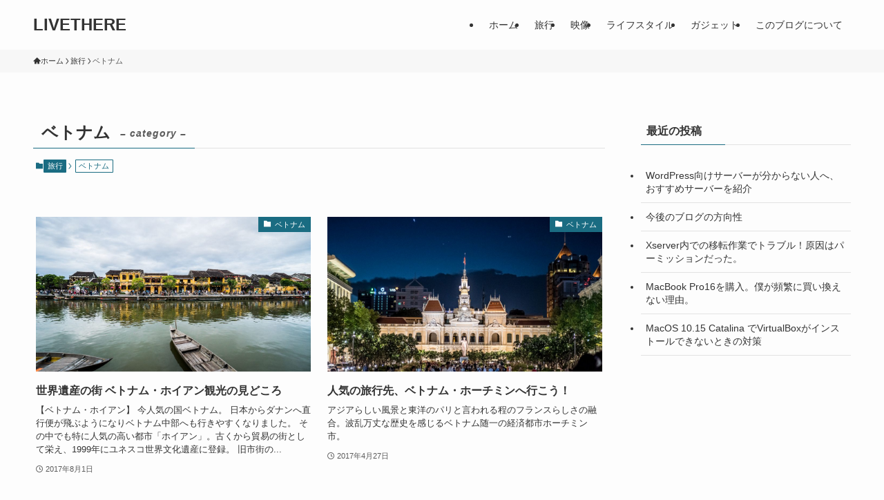

--- FILE ---
content_type: text/html; charset=utf-8
request_url: https://www.google.com/recaptcha/api2/aframe
body_size: 267
content:
<!DOCTYPE HTML><html><head><meta http-equiv="content-type" content="text/html; charset=UTF-8"></head><body><script nonce="Nmdx2Rw4QfXMqu1lyhKmmg">/** Anti-fraud and anti-abuse applications only. See google.com/recaptcha */ try{var clients={'sodar':'https://pagead2.googlesyndication.com/pagead/sodar?'};window.addEventListener("message",function(a){try{if(a.source===window.parent){var b=JSON.parse(a.data);var c=clients[b['id']];if(c){var d=document.createElement('img');d.src=c+b['params']+'&rc='+(localStorage.getItem("rc::a")?sessionStorage.getItem("rc::b"):"");window.document.body.appendChild(d);sessionStorage.setItem("rc::e",parseInt(sessionStorage.getItem("rc::e")||0)+1);localStorage.setItem("rc::h",'1768403872033');}}}catch(b){}});window.parent.postMessage("_grecaptcha_ready", "*");}catch(b){}</script></body></html>